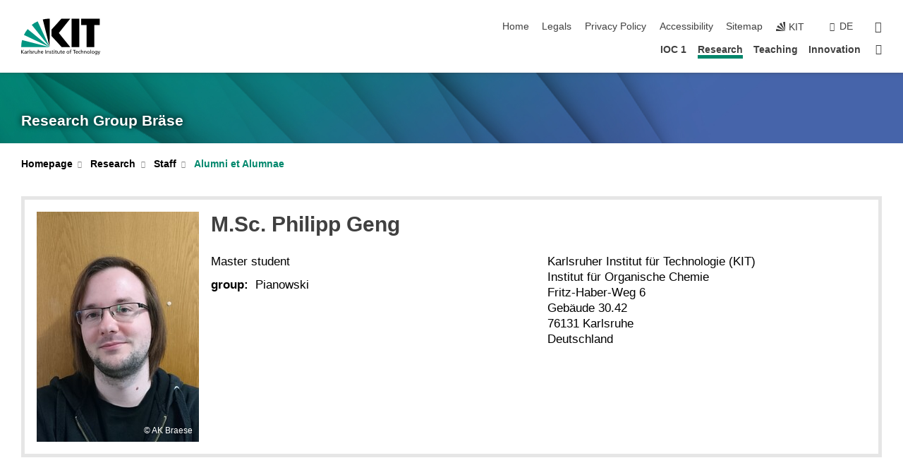

--- FILE ---
content_type: text/html; charset=UTF-8
request_url: https://www.ioc.kit.edu/braese/english/199_989.php
body_size: 9197
content:
<!DOCTYPE html>
<html class="no-js" lang="en-gb">

    <head><!-- PageID 199 -->        <meta charset="utf-8">
<meta http-equiv="X-UA-Compatible" content="IE=edge">
<meta name="format-detection" content="telephone=no">
<meta name="viewport" content="width=device-width, initial-scale=1.0">
<meta name="theme-color" content="#009682">
<link rel="search" type="application/opensearchdescription+xml" href="https://www.kit.edu/opensearch.xml" title="KIT Search" />

<link rel="stylesheet" href="https://static.scc.kit.edu/fancybox/dist/jquery.fancybox.min.css" />
<link rel="stylesheet" href="https://static.scc.kit.edu/kit-2020/fontawesome/css/all.min.css">

<link rel="stylesheet" type="text/css" href="/braese/english/31.php" />

<link rel="stylesheet" type="text/css" href="/braese/english/7.php.css">
            







<link rel="alternate" href="/braese/199_989.php" hreflang="de-DE">
<link rel="alternate" href="/braese/english/199_989.php" hreflang="en-US">
<meta name="author" content="Robin Bär (inaktiv)" />
<meta name="DC.Creator" content="Robin Bär (inaktiv)" />
<meta name="DC.Date" content="24.01.2020 10:07" />
<meta name="DC.Publisher" content="Robin Bär (inaktiv)" />
<meta name="DC.Contributor" content="Robin Bär (inaktiv)" />
<meta name="DC.Identifier" content="" />
<meta name="DC.Language" content="en-gb" />
<meta name="DC.Relation" content="" />
<meta name="DC.Type" content="Text" />
<meta name="DC.Format" content="text/html" />
<meta name="DC.Coverage" content="KIT" />
<meta name="DC.Rights" content="Alle Rechte liegen beim Autor siehe Impressum" />

    <meta name="description" content="" />
    <meta name="Keywords" content="" />
    <!-- <meta http-equiv="cleartype" content="on" /> -->
    

<meta name="KIT.visibility" content="external" />
<link rel="shortcut icon" type="image/x-icon" href="/braese/img/intern/favicon.ico" />










<script src="https://static.scc.kit.edu/kit-2020/js/legacy-compat.js"></script>
<script src="https://static.scc.kit.edu/kit-2020/js/jquery-3.4.1.min.js"></script>
<script src="https://static.scc.kit.edu/kit-2020/js/main.js"></script>
<script src="https://static.scc.kit.edu/kit-2020/js/kit.js"></script>
<script src="https://static.scc.kit.edu/fancybox/dist/jquery.fancybox.min.js"></script>


    <base target="_top" />
    <script src="/braese/english/38.js"></script>








 
        
        <script>document.documentElement.classList.remove('no-js');</script>
        <meta name="projguid" content="1D72CDE164A24CDBA272EBC8A2A34593" />
        <meta name="pageguid" content="D1399222C6D6456696BDBF192D415A03" />
        <meta name="is_public" content="true" />
                
        
                
                        <meta name="DC.Title" content="KIT - IOC - Bräse - Research - Staff - Alumni et Alumnae" /><title>KIT - IOC - Bräse - Research - Staff - Alumni et Alumnae</title>        
        
    </head>
    <body  class="oe-page" vocab="http://schema.org/" typeof="WebPage">
        
        

    
    
    
    
    
    
    
    
    
    
    
    
    
    
    
    
    
    
    
    
    
    
    
    
    
    
    
    
    
        <header class="page-header">
            <div class="content-wrap">
            
                <div class="logo"><a href="https://www.kit.edu/english/" title="KIT-Homepage"><svg xmlns:dc="http://purl.org/dc/elements/1.1/" xmlns:cc="http://creativecommons.org/ns#" xmlns:rdf="http://www.w3.org/1999/02/22-rdf-syntax-ns#" xmlns:svg="http://www.w3.org/2000/svg" xmlns="http://www.w3.org/2000/svg" viewBox="0 0 262.42667 118.96" height="118.96" width="262.42667" xml:space="preserve" id="svg2" version="1.1">
    <title id="kit-logo-alt-title">KIT - Karlsruhe Institute of Technology</title>
    <metadata id="metadata8">
        <rdf:RDF>
            <cc:Work rdf:about="">
                <dc:format>image/svg+xml</dc:format>
                <dc:type rdf:resource="http://purl.org/dc/dcmitype/StillImage" />
            </cc:Work>
        </rdf:RDF>
    </metadata>
    <defs id="defs6" />
    <g transform="matrix(1.3333333,0,0,-1.3333333,0,118.96)" id="g10">
        <g transform="scale(0.1)" id="g12">
            <path id="path14" style="fill:#000000;fill-opacity:1;fill-rule:evenodd;stroke:none" d="M 1223.53,190.918 H 1009.7 L 755.531,463.789 V 620.031 L 1001.77,892.188 H 1222.1 L 938.406,539.391 1223.53,190.918 Z m 224.64,0 h -192.24 v 700.551 h 192.24 V 190.918 Z m 509.05,700.551 h -462.97 v -157.68 h 135.37 V 190.195 h 192.23 v 543.594 h 135.37 v 157.68 0" />
            <path id="path16" style="fill:#000000;fill-opacity:1;fill-rule:evenodd;stroke:none" d="m 709.449,190.918 v 0 0 0 0" />
            <path id="path18" style="fill:#000000;fill-opacity:1;fill-rule:evenodd;stroke:none" d="m 709.449,190.918 v 0 0 0 0" />
            <path id="path20" style="fill:#009682;fill-opacity:1;fill-rule:evenodd;stroke:none" d="M 161.527,635.148 C 124.809,590.508 93.1289,541.547 68.6484,488.988 L 709.449,190.918 161.527,635.148 v 0" />
            <path id="path22" style="fill:#009682;fill-opacity:1;fill-rule:evenodd;stroke:none" d="M 709.449,190.918 410.648,826.672 C 357.367,802.188 308.406,771.949 263.77,735.949 L 709.449,190.918 v 0 0" />
            <path id="path24" style="fill:#000000;fill-opacity:1;fill-rule:evenodd;stroke:none" d="m 709.449,190.918 0.723,700.551 c -2.164,0 -3.602,0 -5.762,0 -56.883,0 -112.32,-7.199 -165.601,-20.16 l 170.64,-680.391 v 0 0" />
            <path id="path26" style="fill:#000000;fill-opacity:1;fill-rule:evenodd;stroke:none" d="m 709.449,190.918 v 0 0 0 0 0" />
            <path id="path28" style="fill:#000000;fill-opacity:1;fill-rule:evenodd;stroke:none" d="m 709.449,190.918 v 0 0 0 0 0" /> 
            <path id="path30" style="fill:#009682;fill-opacity:1;fill-rule:evenodd;stroke:none" d="M 22.5703,362.266 C 8.16797,307.539 0.972656,249.941 0.25,190.918 H 709.449 L 22.5703,362.266 v 0" />
            <g class="logo-text">
                <path id="path32" style="fill:#000000;fill-opacity:1;fill-rule:nonzero;stroke:none" d="M 0,28.4375 H 12.8008 V 72.2266 L 52.6133,28.4375 H 71.3047 L 25.9844,75.5469 67.9766,117.793 H 50.9531 L 12.8008,78.4961 V 117.793 H 0 v -89.3555 0" />
                <path id="path34" style="fill:#000000;fill-opacity:1;fill-rule:nonzero;stroke:none" d="m 122.383,53.7891 c 0,-9.7266 -6.274,-17.168 -18.18,-17.168 -5.4999,0 -12.1639,3.7109 -12.1639,10.625 0,11.5234 16.1369,12.5586 22.6639,12.5586 2.559,0 5.117,-0.2539 7.68,-0.2539 V 53.7891 Z M 87.3047,78.8672 c 4.8672,4.1016 12.1641,6.6601 18.9453,6.6601 12.035,0 16.133,-5.7617 16.133,-17.0312 -4.738,0.2539 -8.067,0.2539 -12.805,0.2539 -12.4139,0 -30.3397,-5.1172 -30.3397,-21.5039 0,-14.1992 9.8594,-20.3711 23.9417,-20.3711 11.008,0 17.406,6.0352 20.222,10 h 0.258 v -8.4375 h 11.266 c -0.258,1.9141 -0.512,5.3711 -0.512,12.793 v 27.0117 c 0,17.793 -7.555,27.0117 -26.238,27.0117 -8.3283,0 -15.4963,-2.5586 -21.5119,-6.1328 l 0.6406,-10.2539 v 0" />
                <path id="path36" style="fill:#000000;fill-opacity:1;fill-rule:nonzero;stroke:none" d="m 154.77,28.4375 h 12.031 v 29.707 c 0,16.3672 7.043,26.6211 17.793,26.6211 2.051,0 4.484,-0.2539 6.66,-1.1523 v 10.7422 c -2.559,0.5273 -4.356,0.8984 -7.938,0.8984 -6.91,0 -13.824,-4.8633 -17.027,-11.6406 h -0.254 V 93.7305 H 154.77 v -65.293 0" />
                <path id="path38" style="fill:#000000;fill-opacity:1;fill-rule:nonzero;stroke:none" d="m 206.105,28.4375 h 12.036 v 96.0155 h -12.036 v -96.0155 0" />
                <path id="path40" style="fill:#000000;fill-opacity:1;fill-rule:nonzero;stroke:none" d="m 234.652,30.4883 c 5.504,-2.9688 11.778,-3.6133 17.922,-3.6133 11.649,0 22.785,6.4258 22.785,20.3711 0,20.8789 -28.289,17.0312 -28.289,30.3516 0,5.3711 5.375,7.9296 11.52,7.9296 2.816,0 9.984,-1.6601 12.676,-3.3203 l 1.019,10.4883 c -4.734,1.4063 -9.34,2.5586 -14.976,2.5586 -12.93,0 -23.039,-6.5234 -23.039,-20.0976 0,-18.3008 28.289,-17.2852 28.289,-29.1797 0,-7.0508 -6.782,-9.3555 -12.289,-9.3555 -3.457,0 -10.243,1.543 -14.977,4.6094 l -0.641,-10.7422 v 0" />
                <path id="path42" style="fill:#000000;fill-opacity:1;fill-rule:nonzero;stroke:none" d="m 289.957,28.4375 h 12.031 v 29.707 c 0,16.3672 7.039,26.6211 17.793,26.6211 2.051,0 4.481,-0.2539 6.66,-1.1523 v 10.7422 c -2.558,0.5273 -4.355,0.8984 -7.941,0.8984 -6.914,0 -13.82,-4.8633 -17.023,-11.6406 h -0.254 v 10.1172 h -11.266 v -65.293 0" />
                <path id="path44" style="fill:#000000;fill-opacity:1;fill-rule:nonzero;stroke:none" d="M 397.484,93.7305 H 385.453 V 63.5156 c 0,-15.8789 -6.14,-26.8945 -19.844,-26.8945 -10.496,0.6445 -13.824,8.0664 -13.824,23.3008 V 93.7305 H 339.758 V 54.9414 c 0,-17.5391 7.547,-28.0664 24.445,-28.0664 9.09,0 17.793,4.5117 21.379,11.9336 h 0.258 V 28.4375 h 11.644 v 65.293 0" />
                <path id="path46" style="fill:#000000;fill-opacity:1;fill-rule:nonzero;stroke:none" d="M 417.969,28.4375 H 430 v 30.2148 c 0,15.8594 6.148,26.875 19.844,26.875 10.5,-0.6445 13.824,-8.0664 13.824,-23.3007 V 28.4375 h 12.035 v 38.7891 c 0,17.539 -7.555,28.0273 -24.453,28.0273 -9.086,0 -16.641,-3.9648 -20.992,-10.8789 H 430 v 40.078 h -12.031 v -96.0155 0" />
                <path id="path48" style="fill:#000000;fill-opacity:1;fill-rule:nonzero;stroke:none" d="m 504.633,67.3438 c 0.894,8.457 5.762,18.1835 17.539,18.1835 10.367,0 16.258,-8.1835 16.258,-18.1835 h -33.797 z m 41.601,-24.1797 c -2.941,-2.4414 -12.156,-6.543 -20.097,-6.543 -11.391,0 -21.504,8.8477 -21.504,21.7773 h 46.597 c 0,20.9961 -7.042,36.8555 -28.804,36.8555 -18.434,0 -30.594,-13.6914 -30.594,-33.0273 0,-21.25 10.625,-35.3516 33.793,-35.3516 10.754,0 16,2.5781 20.609,4.2578 v 12.0313 0" />
                <path id="path50" style="fill:#000000;fill-opacity:1;fill-rule:nonzero;stroke:none" d="m 604.102,28.4375 h 12.796 v 89.3555 h -12.796 v -89.3555 0" />
                <path id="path52" style="fill:#000000;fill-opacity:1;fill-rule:nonzero;stroke:none" d="m 638.535,28.4375 h 12.035 v 30.2148 c 0,15.8594 6.145,26.875 19.84,26.875 10.496,-0.6445 13.828,-8.0664 13.828,-23.3007 V 28.4375 h 12.032 v 38.7891 c 0,17.539 -7.547,28.0273 -24.45,28.0273 -9.09,0 -17.797,-4.4726 -21.375,-11.8945 h -0.257 v 10.3711 h -11.653 v -65.293 0" />
                <path id="path54" style="fill:#000000;fill-opacity:1;fill-rule:nonzero;stroke:none" d="m 711.25,30.4883 c 5.504,-2.9688 11.777,-3.6133 17.922,-3.6133 11.648,0 22.781,6.4258 22.781,20.3711 0,20.8789 -28.285,17.0312 -28.285,30.3516 0,5.3711 5.371,7.9296 11.52,7.9296 2.816,0 9.984,-1.6601 12.671,-3.3203 l 1.024,10.4883 c -4.738,1.4063 -9.34,2.5586 -14.977,2.5586 -12.929,0 -23.043,-6.5234 -23.043,-20.0976 0,-18.3008 28.293,-17.2852 28.293,-29.1797 0,-7.0508 -6.785,-9.3555 -12.293,-9.3555 -3.457,0 -10.238,1.543 -14.972,4.6094 L 711.25,30.4883 v 0" />
                <path id="path56" style="fill:#000000;fill-opacity:1;fill-rule:nonzero;stroke:none" d="M 801.246,93.7305 H 783.961 V 112.676 L 771.93,108.828 V 93.7305 H 757.207 V 83.9844 H 771.93 V 45.8398 c 0,-13.0468 7.675,-18.9648 20.097,-18.9648 3.836,0 7.547,1.0352 10.239,1.8164 v 10.2344 c -1.793,-1.1524 -4.485,-2.3047 -8.196,-2.3047 -5.5,0 -10.109,4.1016 -10.109,11.6602 v 35.7031 h 17.285 v 9.7461 0" />
                <path id="path58" style="fill:#000000;fill-opacity:1;fill-rule:nonzero;stroke:none" d="M 830.688,121.895 H 817.117 V 108.32 h 13.571 v 13.575 z M 817.887,28.4375 h 12.031 v 65.293 h -12.031 v -65.293 0" />
                <path id="path60" style="fill:#000000;fill-opacity:1;fill-rule:nonzero;stroke:none" d="m 886.633,93.7305 h -17.285 v 18.9455 l -12.035,-3.848 V 93.7305 h -14.719 v -9.7461 h 14.719 V 45.8398 c 0,-13.0468 7.683,-18.9648 20.097,-18.9648 3.844,0 7.551,1.0352 10.242,1.8164 v 10.2344 c -1.789,-1.1524 -4.476,-2.3047 -8.195,-2.3047 -5.504,0 -10.109,4.1016 -10.109,11.6602 v 35.7031 h 17.285 v 9.7461 0" />
                <path id="path62" style="fill:#000000;fill-opacity:1;fill-rule:nonzero;stroke:none" d="M 959.469,93.7305 H 947.438 V 63.5156 c 0,-15.8789 -6.145,-26.8945 -19.844,-26.8945 -10.5,0.6445 -13.824,8.0664 -13.824,23.3008 V 93.7305 H 901.734 V 54.9414 c 0,-17.5391 7.551,-28.0664 24.454,-28.0664 9.085,0 17.792,4.5117 21.375,11.9336 h 0.257 V 28.4375 h 11.649 v 65.293 0" />
                <path id="path64" style="fill:#000000;fill-opacity:1;fill-rule:nonzero;stroke:none" d="m 1014.64,93.7305 h -17.277 v 18.9455 l -12.035,-3.848 V 93.7305 h -14.723 v -9.7461 h 14.723 V 45.8398 c 0,-13.0468 7.68,-18.9648 20.102,-18.9648 3.84,0 7.55,1.0352 10.23,1.8164 v 10.2344 c -1.78,-1.1524 -4.48,-2.3047 -8.19,-2.3047 -5.5,0 -10.107,4.1016 -10.107,11.6602 v 35.7031 h 17.277 v 9.7461 0" />
                <path id="path66" style="fill:#000000;fill-opacity:1;fill-rule:nonzero;stroke:none" d="m 1038.2,67.3438 c 0.89,8.457 5.76,18.1835 17.53,18.1835 10.37,0 16.26,-8.1835 16.26,-18.1835 h -33.79 z m 41.6,-24.1797 c -2.94,-2.4414 -12.15,-6.543 -20.09,-6.543 -11.4,0 -21.51,8.8477 -21.51,21.7773 h 46.59 c 0,20.9961 -7.04,36.8555 -28.79,36.8555 -18.44,0 -30.61,-13.6914 -30.61,-33.0273 0,-21.25 10.64,-35.3516 33.8,-35.3516 10.75,0 16.01,2.5781 20.61,4.2578 v 12.0313 0" />
                <path id="path68" style="fill:#000000;fill-opacity:1;fill-rule:nonzero;stroke:none" d="m 1144.96,61.0742 c 0,12.4219 7.56,24.4531 20.48,24.4531 12.8,0 20.36,-12.0312 20.36,-24.4531 0,-11.6406 -6.27,-24.4531 -20.36,-24.4531 -14.21,0 -20.48,12.8125 -20.48,24.4531 z m -12.8,0 c 0,-18.6914 13.57,-34.1992 33.28,-34.1992 19.59,0 33.16,15.5078 33.16,34.1992 0,19.8438 -13.32,34.1797 -33.16,34.1797 -19.96,0 -33.28,-14.3359 -33.28,-34.1797 v 0" />
                <path id="path70" style="fill:#000000;fill-opacity:1;fill-rule:nonzero;stroke:none" d="m 1222.54,28.4375 h 12.03 v 55.5469 h 17.29 v 9.7461 h -17.29 v 7.0315 c 0,8.828 1.28,15.488 11.65,15.488 2.05,0 4.36,-0.254 5.76,-0.762 l 0.51,9.727 c -2.43,0.39 -4.99,0.762 -8.07,0.762 -17.79,0 -21.88,-10.372 -21.88,-26.2309 v -6.0156 h -15.36 v -9.7461 h 15.36 v -55.5469 0" />
                <path id="path72" style="fill:#000000;fill-opacity:1;fill-rule:nonzero;stroke:none" d="m 1319.06,28.4375 h 12.81 v 78.0855 h 27.77 v 11.27 h -68.36 v -11.27 h 27.78 v -78.0855 0" />
                <path id="path74" style="fill:#000000;fill-opacity:1;fill-rule:nonzero;stroke:none" d="m 1370.27,67.3438 c 0.89,8.457 5.76,18.1835 17.53,18.1835 10.37,0 16.26,-8.1835 16.26,-18.1835 h -33.79 z m 41.61,-24.1797 c -2.95,-2.4414 -12.16,-6.543 -20.1,-6.543 -11.4,0 -21.51,8.8477 -21.51,21.7773 h 46.6 c 0,20.9961 -7.05,36.8555 -28.8,36.8555 -18.44,0 -30.61,-13.6914 -30.61,-33.0273 0,-21.25 10.64,-35.3516 33.8,-35.3516 10.75,0 16.01,2.5781 20.62,4.2578 v 12.0313 0" />
                <path id="path76" style="fill:#000000;fill-opacity:1;fill-rule:nonzero;stroke:none" d="m 1475.5,92.6953 c -3.46,1.4063 -9.73,2.5586 -14.6,2.5586 -19.96,0 -33.28,-14.3359 -33.28,-34.1797 0,-18.6914 13.57,-34.1992 33.28,-34.1992 4.35,0 10.12,0.3906 15.11,2.7148 l -0.89,10.7422 c -3.72,-2.4218 -8.84,-3.7109 -12.93,-3.7109 -15.5,0 -21.77,12.8125 -21.77,24.4531 0,12.4219 7.56,24.4531 21,24.4531 3.83,0 8.44,-0.8984 13.05,-2.8125 l 1.03,9.9805 v 0" />
                <path id="path78" style="fill:#000000;fill-opacity:1;fill-rule:nonzero;stroke:none" d="m 1489.83,28.4375 h 12.04 v 30.2148 c 0,15.8594 6.14,26.875 19.84,26.875 10.5,-0.6445 13.82,-8.0664 13.82,-23.3007 V 28.4375 h 12.04 v 38.7891 c 0,17.539 -7.56,28.0273 -24.45,28.0273 -9.1,0 -16.65,-3.9648 -21,-10.8789 h -0.25 v 40.078 h -12.04 v -96.0155 0" />
                <path id="path80" style="fill:#000000;fill-opacity:1;fill-rule:nonzero;stroke:none" d="m 1568.05,28.4375 h 12.03 v 30.2148 c 0,15.8594 6.15,26.875 19.84,26.875 10.5,-0.6445 13.83,-8.0664 13.83,-23.3007 V 28.4375 h 12.03 v 38.7891 c 0,17.539 -7.55,28.0273 -24.45,28.0273 -9.08,0 -17.79,-4.4726 -21.38,-11.8945 h -0.25 v 10.3711 h -11.65 v -65.293 0" />
                <path id="path82" style="fill:#000000;fill-opacity:1;fill-rule:nonzero;stroke:none" d="m 1654.72,61.0742 c 0,12.4219 7.55,24.4531 20.48,24.4531 12.8,0 20.35,-12.0312 20.35,-24.4531 0,-11.6406 -6.27,-24.4531 -20.35,-24.4531 -14.21,0 -20.48,12.8125 -20.48,24.4531 z m -12.81,0 c 0,-18.6914 13.57,-34.1992 33.29,-34.1992 19.58,0 33.15,15.5078 33.15,34.1992 0,19.8438 -13.31,34.1797 -33.15,34.1797 -19.98,0 -33.29,-14.3359 -33.29,-34.1797 v 0" />
                <path id="path84" style="fill:#000000;fill-opacity:1;fill-rule:nonzero;stroke:none" d="m 1726.02,28.4375 h 12.03 v 96.0155 h -12.03 v -96.0155 0" />
                <path id="path86" style="fill:#000000;fill-opacity:1;fill-rule:nonzero;stroke:none" d="m 1768.52,61.0742 c 0,12.4219 7.54,24.4531 20.47,24.4531 12.81,0 20.37,-12.0312 20.37,-24.4531 0,-11.6406 -6.28,-24.4531 -20.37,-24.4531 -14.2,0 -20.47,12.8125 -20.47,24.4531 z m -12.81,0 c 0,-18.6914 13.57,-34.1992 33.28,-34.1992 19.59,0 33.16,15.5078 33.16,34.1992 0,19.8438 -13.31,34.1797 -33.16,34.1797 -19.97,0 -33.28,-14.3359 -33.28,-34.1797 v 0" />
                <path id="path88" style="fill:#000000;fill-opacity:1;fill-rule:nonzero;stroke:none" d="m 1864.9,38.1641 c -11.26,0 -18.17,10.7617 -18.17,23.0468 0,11.1329 6.01,24.3164 18.17,24.3164 12.81,0 19.08,-11.6406 19.08,-25.2148 0,-12.168 -7.81,-22.1484 -19.08,-22.1484 z m 31.12,55.5664 h -11.15 v -9.7461 h -0.25 c -3.58,7.0508 -9.98,11.2695 -21.5,11.2695 -19.72,0 -29.19,-17.9101 -29.19,-34.6875 0,-16.8945 9.21,-32.1289 27.91,-32.1289 8.32,0 16.76,3.3203 21.89,10.1172 h 0.25 v -6.4063 c 0,-13.8476 -7.55,-22.42184 -20.22,-22.42184 -8.84,0 -14.35,1.66014 -23.55,5.87894 L 1838.93,4.47266 C 1849.41,0.898438 1855.43,0 1862.34,0 c 23.43,0 33.68,11.3867 33.68,31.25 v 62.4805 0" />
                <path id="path90" style="fill:#000000;fill-opacity:1;fill-rule:nonzero;stroke:none" d="M 1910.87,0.898438 C 1913.04,0.507813 1915.21,0 1919.05,0 c 15.88,0 20.62,14.4531 25.1,27.0117 l 24.06,66.7188 h -12.16 L 1938.13,39.707 h -0.26 l -17.53,54.0235 h -13.19 L 1929.3,32.793 c 0.77,-2.1875 2.3,-5.5274 2.3,-6.9336 0,-1.2891 -3.58,-16.13284 -14.33,-16.13284 -2.06,0 -4.1,0.50784 -5.64,1.01564 l -0.76,-9.843762 v 0" />
            </g>
        </g>
    </g>
</svg></a></div>
            
            
                <div class="navigation">
                    <button class="burger"><svg class="burger-icon" xmlns="http://www.w3.org/2000/svg" xmlns:xlink="http://www.w3.org/1999/xlink" x="0px" y="0px" viewBox="0 0 300 274.5" width="300px" height="274.5px">
    <rect class="burger-top" y="214.4" width="300" height="60.1"/>
    <rect class="burger-middle" y="107.2" width="300" height="60.1"/>
    <rect class="burger-bottom" y="0" width="300" height="60.1"/>
</svg></button>
                    <a id="logo_oe_name" href="/braese/english/index.php">Research Group Bräse</a>
                    <div class="navigation-meta">
                        <ul class="navigation-meta-links">
                            <li aria-label="skip navigation"><a href="#main_content" class="skip_navigation" tabindex="1" accesskey="2">skip navigation</a></li>

                            <li><a accesskey="1" title="startpage" href="/braese/english/index.php">Home</a></li>
<li><a accesskey="8" href="/braese/english/legals.php">Legals</a></li>

<li><a href="/braese/english/datenschutz.php">Privacy Policy</a></li>

<li><a href="https://www.kit.edu/redirect.php?page=barriere&lang=ENG" target="\#A4636DEABB59442D84DAA4CDE1C05730">Accessibility</a></li>

<li><a accesskey="3" href="/braese/english/42.php">Sitemap</a></li>

                            
                            <li><a href="https://www.kit.edu/english/" title="KIT-Homepage"><span class="svg-icon"><svg xmlns="http://www.w3.org/2000/svg" xmlns:xlink="http://www.w3.org/1999/xlink" x="0px" y="0px" viewBox="0 0 299.4 295.7" width="299.4px" height="295.7px" role="img"><title></title><polygon points="299.3,295.7 299.3,295.6 299.3,295.6 "/><polygon points="299.3,295.6 299.3,295.6 299.3,295.6 "/><path d="M67.9,108.1c-15.6,18.9-28.8,39.6-39.3,61.7l270.6,125.9L67.9,108.1z"/><path d="M299.2,295.6L173,27.2c-22.2,10.2-43,23.1-62,38.4l188.3,230.1L299.2,295.6z"/><polygon points="299.3,295.6 299.3,295.6 299.3,295.6 299.3,295.5 "/><polygon points="299.3,295.6 299.3,295.6 299.3,295.6 299.3,295.5 "/><path d="M9.3,223.2c-6.1,23.7-9.2,48-9.3,72.5h299.2L9.3,223.2z"/><path d="M299.3,295.6l0.1-295.6c-0.8,0-1.5-0.1-2.2-0.1c-23.6,0-47,2.8-69.9,8.4L299.3,295.6L299.3,295.6z"/></svg></span><span>KIT</span></a></li>
                            
                        </ul>
                        <div class="navigation-language"><ul><li><a hreflang="de" href="/braese/199_989.php">de</a></li></ul></div>                        <div class="navigation-search">
                            <div class="search-form">
                                <form action="https://www.ioc.kit.edu/braese/english/search.php">
                                    <input id="meta_search_input" type="search" name="searchquery" placeholder="search" aria-label="search" size="1" required="required"/>
                                    <input name="local_search" type="hidden" value="true">                                    <button><span>search</span></button>
                                </form>
                            </div><a id="meta_search_label" role="switch" aria-checked="false" class="search-trigger" title="search" href="#"><span>search</span></a>
                        </div>
                                            </div>
                    <nav class="navigation-main">
                        <ul class="navigation-l1"><li class="flyout "><a href="/braese/english/1014.php">IOC 1</a><div class="dropdown"><ul class="navigation-breadcrumb"><li class="home"><button><span>Start</span></button></li><li><span>IOC 1</span></li></ul><a class="parent" href="/braese/english/1014.php">IOC 1</a><ul class="navigation-l2"><li class="has-submenu "><a href="/braese/english/1023.php">News</a><div class="submenu"><ul class="navigation-breadcrumb"><li class="home"><button><span>Start</span></button></li><li><button>IOC 1</button></li><li><span>News</span></li></ul><a class="parent" href="/braese/english/1023.php">News</a><ul class="navigation-l3"><li class=""><a href="/braese/english/1071.php">Archive</a></li></ul></div></li><li class=""><a href="/braese/english/24.php">Prof. Dr. Stefan Bräse</a></li><li class=""><a href="/braese/english/314.php">Open Positions</a></li></ul></div></li><li class="flyout active "><a href="/braese/english/1013.php">Research</a><div class="dropdown current"><ul class="navigation-breadcrumb"><li class="home"><button><span>Start</span></button></li><li><span>Research</span></li></ul><a class="parent" href="/braese/english/1013.php">Research</a><ul class="navigation-l2"><li class="has-submenu active "><a href="/braese/english/21.php">Staff</a><div class="submenu current"><ul class="navigation-breadcrumb"><li class="home"><button><span>Start</span></button></li><li><button>Research</button></li><li><span>Staff</span></li></ul><a class="parent" href="/braese/english/21.php">Staff</a><ul class="navigation-l3"><li class="active "><a href="/braese/english/199.php">Alumni et Alumnae</a></li><li class=""><a href="/braese/english/399.php">Bachelor students</a></li><li class=""><a href="/braese/english/243.php">Group photos</a></li></ul></div></li><li class="has-submenu "><a href="/braese/english/26.php">Research interests</a><div class="submenu"><ul class="navigation-breadcrumb"><li class="home"><button><span>Start</span></button></li><li><button>Research</button></li><li><span>Research interests</span></li></ul><a class="parent" href="/braese/english/26.php">Research interests</a><ul class="navigation-l3"><li class=""><a href="/braese/english/1256.php">Hyperfluoreszenz</a></li><li class="has-submenu "><a href="/braese/english/126.php">Natural Products and other Bioactive Molecules</a><div class="submenu"><ul class="navigation-breadcrumb"><li class="home"><button><span>Start</span></button></li><li><button>Research</button></li><li><button>Research interests</button></li><li><span>Natural Products and other Bioactive Molecules</span></li></ul><a class="parent" href="/braese/english/126.php">Natural Products and other Bioactive Molecules</a><ul class="navigation-l4"><li class="has-submenu "><a href="/braese/english/143.php">Natural Product Syntheses</a><div class="submenu"><ul class="navigation-breadcrumb"><li class="home"><button><span>Start</span></button></li><li><button>Research</button></li><li><button>Research interests</button></li><li><button>Natural Products and other Bioactive Molecules</button></li><li><span>Natural Product Syntheses</span></li></ul><a class="parent" href="/braese/english/143.php">Natural Product Syntheses</a><ul class="navigation-l5"><li class=""><a href="/braese/english/1128.php">Finished Natural Product Syntheses</a></li></ul></div></li><li class=""><a href="/braese/english/863.php">Bioisosters</a></li><li class="has-submenu "><a href="/braese/english/158.php">Chemical Biology</a><div class="submenu"><ul class="navigation-breadcrumb"><li class="home"><button><span>Start</span></button></li><li><button>Research</button></li><li><button>Research interests</button></li><li><button>Natural Products and other Bioactive Molecules</button></li><li><span>Chemical Biology</span></li></ul><a class="parent" href="/braese/english/158.php">Chemical Biology</a><ul class="navigation-l5"><li class=""><a href="/braese/english/191.php">Hyaluronic Acid Project</a></li></ul></div></li><li class=""><a href="/braese/english/122.php">Synthesis of Bioactive Molecules</a></li><li class=""><a href="/braese/english/123.php">Molecular Transporters</a></li><li class=""><a href="/braese/english/711.php">WNT active Compounds</a></li></ul></div></li><li class="has-submenu "><a href="/braese/english/160.php">Highly porous structures</a><div class="submenu"><ul class="navigation-breadcrumb"><li class="home"><button><span>Start</span></button></li><li><button>Research</button></li><li><button>Research interests</button></li><li><span>Highly porous structures</span></li></ul><a class="parent" href="/braese/english/160.php">Highly porous structures</a><ul class="navigation-l4"><li class=""><a href="/braese/english/1140.php">Supramolecular organic Networks</a></li><li class=""><a href="/braese/english/1141.php">Organic-anorganic Hybrid-Materials</a></li><li class=""><a href="/braese/english/1142.php">Organic materials for solar cells</a></li></ul></div></li><li class=""><a href="/braese/english/1165.php">Azide</a></li><li class="has-submenu "><a href="/braese/english/156.php">Metal-Complexes</a><div class="submenu"><ul class="navigation-breadcrumb"><li class="home"><button><span>Start</span></button></li><li><button>Research</button></li><li><button>Research interests</button></li><li><span>Metal-Complexes</span></li></ul><a class="parent" href="/braese/english/156.php">Metal-Complexes</a><ul class="navigation-l4"><li class=""><a href="/braese/english/1133.php">Copper(I) Complexes</a></li><li class=""><a href="/braese/english/1134.php">Metal-Complexes based on [2,2]Paracyclophan</a></li><li class=""><a href="/braese/english/1122.php">Porphyrin-based multi-metallic complexes</a></li></ul></div></li><li class="has-submenu "><a href="/braese/english/906.php">Dyes and Fluorophores</a><div class="submenu"><ul class="navigation-breadcrumb"><li class="home"><button><span>Start</span></button></li><li><button>Research</button></li><li><button>Research interests</button></li><li><span>Dyes and Fluorophores</span></li></ul><a class="parent" href="/braese/english/906.php">Dyes and Fluorophores</a><ul class="navigation-l4"><li class="has-submenu "><a href="/braese/english/1118.php">Thermally activated delayed fluorescence (TADF)</a><div class="submenu"><ul class="navigation-breadcrumb"><li class="home"><button><span>Start</span></button></li><li><button>Research</button></li><li><button>Research interests</button></li><li><button>Dyes and Fluorophores</button></li><li><span>Thermally activated delayed fluorescence (TADF)</span></li></ul><a class="parent" href="/braese/english/1118.php">Thermally activated delayed fluorescence (TADF)</a><ul class="navigation-l5"><li class=""><a href="/braese/english/1138.php">Organic TADF Molecules</a></li><li class=""><a href="/braese/english/1137.php">Metal-Based TADF Molecules</a></li><li class=""><a href="/braese/english/1139.php">TADF Polymers</a></li></ul></div></li><li class=""><a href="/braese/english/1117.php">Synthesis of new fluorophores for biological imaging</a></li></ul></div></li><li class=""><a href="/braese/english/165.php">Asymmetric Catalysis</a></li><li class=""><a href="/braese/english/1028.php">Hetercycles</a></li></ul></div></li><li class=""><a href="/braese/english/1020.php">Compound Platform</a></li><li class=""><a href="/braese/english/1031.php">Habilitanden</a></li><li class=""><a href="/braese/english/119.php">Publications</a></li><li class="has-submenu "><a href="/braese/english/526.php">Cooperations</a><div class="submenu"><ul class="navigation-breadcrumb"><li class="home"><button><span>Start</span></button></li><li><button>Research</button></li><li><span>Cooperations</span></li></ul><a class="parent" href="/braese/english/526.php">Cooperations</a><ul class="navigation-l3"><li class=""><a href="/braese/english/872.php">Since 2014</a></li><li class=""><a href="/braese/english/874.php">Untill 2013</a></li></ul></div></li></ul></div></li><li class="flyout "><a href="/braese/english/1016.php">Teaching</a><div class="dropdown"><ul class="navigation-breadcrumb"><li class="home"><button><span>Start</span></button></li><li><span>Teaching</span></li></ul><a class="parent" href="/braese/english/1016.php">Teaching</a><ul class="navigation-l2"><li class="has-submenu "><a href="/braese/english/28.php">Teaching</a><div class="submenu"><ul class="navigation-breadcrumb"><li class="home"><button><span>Start</span></button></li><li><button>Teaching</button></li><li><span>Teaching</span></li></ul><a class="parent" href="/braese/english/28.php">Teaching</a><ul class="navigation-l3"><li class=""><a href="/braese/english/996.php">Winter semester 2019/2020</a></li><li class=""><a href="/braese/english/663.php">Summer semester 2019</a></li><li class=""><a href="/braese/english/953.php">Winter semester 2018/19</a></li></ul></div></li><li class=""><a href="/braese/english/1022.php">Theses</a></li></ul></div></li><li class="flyout "><a href="/braese/english/1017.php">Innovation</a><div class="dropdown"><ul class="navigation-breadcrumb"><li class="home"><button><span>Start</span></button></li><li><span>Innovation</span></li></ul><a class="parent" href="/braese/english/1017.php">Innovation</a><ul class="navigation-l2"><li class=""><a href="/braese/english/821.php">Opportunities</a></li><li class="has-submenu "><a href="/braese/english/820.php">Interdisciplinary collaborative research projects</a><div class="submenu"><ul class="navigation-breadcrumb"><li class="home"><button><span>Start</span></button></li><li><button>Innovation</button></li><li><span>Interdisciplinary collaborative research projects</span></li></ul><a class="parent" href="/braese/english/820.php">Interdisciplinary collaborative research projects</a><ul class="navigation-l3"><li class=""><a href="/braese/english/1296.php">ERC Synergy Grant (Athens)</a></li><li class=""><a href="/braese/english/1294.php">Ongoing projects</a></li><li class=""><a href="/braese/english/1083.php">Completed projects</a></li></ul></div></li><li class="has-submenu "><a href="/braese/english/1018.php">Conferences</a><div class="submenu"><ul class="navigation-breadcrumb"><li class="home"><button><span>Start</span></button></li><li><button>Innovation</button></li><li><span>Conferences</span></li></ul><a class="parent" href="/braese/english/1018.php">Conferences</a><ul class="navigation-l3"><li class=""><a href="/braese/english/974.php">POPs Satellite Meeting</a></li></ul></div></li></ul></div></li><li class="home"><a href="/braese/english/index.php" title="startpage"><span>Startpage</span></a></li></ul>                    </nav>
                    <ul class="side-widgets">
                        <li class="meta"><a accesskey="1" title="startpage" href="/braese/english/index.php">Home</a></li>
<li class="meta"><a accesskey="8" href="/braese/english/legals.php">Legals</a></li>

<li class="meta"><a href="/braese/english/datenschutz.php">Privacy Policy</a></li>

<li class="meta"><a href="https://www.kit.edu/redirect.php?page=barriere&lang=ENG" target="\#A4636DEABB59442D84DAA4CDE1C05730">Accessibility</a></li>

<li class="meta"><a accesskey="3" href="/braese/english/42.php">Sitemap</a></li>

                                                <li class="search">
                            <a id="side_widget_search_label" title="search"><span>search</span></a>
                            <div class="search-form">
                                <form action="https://www.ioc.kit.edu/braese/english/search.php">
                                    <input id="side_widget_search_input" type="search" name="searchquery" placeholder="search" aria-label="search" size="1" required="required"/>
                                    <input name="local_search" type="hidden" value="true">                                    <button><span>search</span></button>
                                </form>
                            </div>
                        </li>
                                            </ul>





<!-- 



Research Group Bräse

/braese/english/index.php

 -->







                </div>
            </div>
        </header>


















        <!-- Mittlere Spalte: start -->
        <main>
                                <section class="stage stage-small" role="banner"><img src="/braese/img/intern/header_140.jpg" alt="" loading="lazy" width="1920" height="140" />                <div class="content-wrap"><a href="/braese/english/index.php" title="Research Group Bräse">Research Group Bräse</a></div>
            </section>
                        <section class="breadcrumbs" style="display:none" role="navigation" aria-label="Breadcrumb">
                <h2 style="display:none; visibility:hidden">&nbsp;</h2>
                <div class="content-wrap">
                    <ul vocab="http://schema.org/" typeof="BreadcrumbList"><li property="itemListElement" typeof="ListItem"><a href="/braese/english/index.php" property="item" typeof="WebPage"><span property="name">Startpage</span></a><meta property="position" content="1"/></li><li property="itemListElement" typeof="ListItem"><a href="/braese/english/1013.php" property="item" typeof="WebPage"><span property="name">Research</span></a><meta property="position" content="2"/></li><li property="itemListElement" typeof="ListItem"><a href="/braese/english/21.php" property="item" typeof="WebPage"><span property="name">Staff</span></a><meta property="position" content="3"/></li><li property="itemListElement" typeof="ListItem"><a href="/braese/english/199.php" property="item" typeof="WebPage"><span property="name">Alumni et Alumnae</span></a><meta property="position" content="4"/></li></ul>                </div>
            </section>
            <section class="breadcrumbs-big" role="navigation" aria-label="Breadcrumb"><h2 style="display:none; visibility:hidden">&nbsp;</h2><ul class="content-wrap"><li class="list"><a href="/braese/english/index.php">Homepage</a><ul><li><a href="/braese/english/1014.php">IOC 1</a></li><li><a href="/braese/english/1013.php">Research</a></li><li><a href="/braese/english/1016.php">Teaching</a></li><li><a href="/braese/english/1017.php">Innovation</a></li></ul></li><li class="list"><a href="/braese/english/1013.php">Research</a><ul><li><a href="/braese/english/21.php">Staff</a></li><li><a href="/braese/english/26.php">Research interests</a></li><li><a href="/braese/english/1020.php">Compound Platform</a></li><li><a href="/braese/english/1031.php">Habilitanden</a></li><li><a href="/braese/english/119.php">Publications</a></li><li><a href="/braese/english/526.php">Cooperations</a></li></ul></li><li class="list"><a href="/braese/english/21.php">Staff</a><ul><li><a href="/braese/english/199.php">Alumni et Alumnae</a></li><li><a href="/braese/english/399.php">Bachelor students</a></li><li><a href="/braese/english/243.php">Group photos</a></li></ul></li><li class="list last"><a href="/braese/english/199.php">Alumni et Alumnae</a></li></ul></section>            <div class="side-widgets-trigger"></div>
                    <section class="content-wrap" role="main" id="main_content" tabindex="-1">
                <div class="content">
                    




                    <!-- CONTENT-AREA START -->
                    
                                        
                    
                    
                    <!-- Personenblock START -->


<!-- /braese/english/199_989.php --><div class="full">
<div class="info-container">
    <a name="block989"><!-- Sprungmarke --></a>
        <figure class="watermark">
        <div class="container" class="watermark">
            <picture>
                <img src="/braese/img/Philipp%20Geng_rdax_230x326s.JPG" alt="Philipp&#32;Geng">            </picture>
            <span class="watermark">AK Braese</span>        </div>
    </figure>
        <div class="info-content">
        <h3>M.Sc. Philipp Geng</h3>
        <div class="info">
            <ul>
<!--
<a id="next989" href="/braese/english/199_683.php" class="list_next"></a>
<a id="prev989" href="/braese/english/199_736.php" class="list_prev"></a>

<a href="https://www.kit.edu/vcard.php?type=1&fn=Philipp+Geng&n=Philipp+Geng&adr=Karlsruher+Institut+f%C3%BCr+Technologie+%28KIT%29Institut+f%C3%BCr+Organische+ChemieFritz-Haber-Weg+6Geb%C3%A4ude+30.4276131+KarlsruheDeutschland&voice=&fax=&url=https%3A%2F%2Fwww.ioc.kit.edu%2Fbraese%2Fenglish%2F199_989.php" style="float:right" target="_blank" onclick="this.blur()"><img src="https://www.kit.edu/img/intern/vcard.png"></a>-->
<li data-field="Taetigkeit"><span>Master student</span></li><li data-field="Gruppe"><span class="title">group:&nbsp;</span><span>Pianowski</span></li>            </ul>
        </div>
        <div class="info">
            <ul>
<li><span><P>Karlsruher Institut für Technologie (KIT)<BR>Institut für Organische Chemie<BR>Fritz-Haber-Weg 6<BR>Gebäude 30.42<BR>76131 Karlsruhe<BR>Deutschland</P></span></li>            </ul>
        </div>
    </div>
</div>
</div>
<script type="text/javascript">
if ((typeof jQuery == "function") && ($(document).wipetouch)) {
    $(document).ready( function () {
        $('#wipe989').before("<div id=\"wipepad989\"></div>")
        $("#wipepad989").css({"width":(parseInt($('#wipe989').css("width")) - 80) + 'px', "position":"absolute", "height":"26px"})
        $('#wipepad989').wipetouch({
            tapToClick: true,
            wipeLeft: function(result) {
                if ($("#next989").length) window.location.href = $("#next989").attr('href')
            },
            wipeRight: function(result) {
                if ($("#prev989").length) window.location.href = $("#prev989").attr('href')
            }
        })
    })
}
</script>
<!--  -->







<!-- Personenblock ENDE -->
 
                                        <!-- CONTENT-AREA END -->
                </div>
            </section>
        </main>
        <!-- Mittlere Spalte: end -->
        <button class="to-top-button" aria-label="scroll back to top"></button>
        
        
        
        
        
        

        
        
        
        
        
        
        
        <footer class="page-footer">
            <div class="content-wrap">
                <div class="column full">


<!-- INFO-AREA START -->


<!-- INFO-AREA END -->
                                            <span class="last_change">last change:
                        2020-01-24</span>
                    

                </div>
            </div>
            <div class="footer-meta-navigation">
                <div class="content-wrap">
                    <span class="copyright">KIT – The University in the Helmholtz Association</span>
                    <ul>
                        <li><a accesskey="1" title="startpage" href="/braese/english/index.php">Home</a></li>
<li><a accesskey="8" href="/braese/english/legals.php">Legals</a></li>

<li><a href="/braese/english/datenschutz.php">Privacy Policy</a></li>

<li><a href="https://www.kit.edu/redirect.php?page=barriere&lang=ENG" target="\#A4636DEABB59442D84DAA4CDE1C05730">Accessibility</a></li>

<li><a accesskey="3" href="/braese/english/42.php">Sitemap</a></li>

                        
                        <li><a href="https://www.kit.edu/english/"><span>KIT</span></a></li>
                        
                    </ul>
                </div>
            </div>
        </footer>
    <script>
    noSpam();
    if (typeof(disable_faq) != 'boolean') {
        collapseFAQ();
    }

</script>

        
    </body>
    </html>
<script>$(document).attr("title", $(document).attr("title") + " - Philipp Geng")</script>